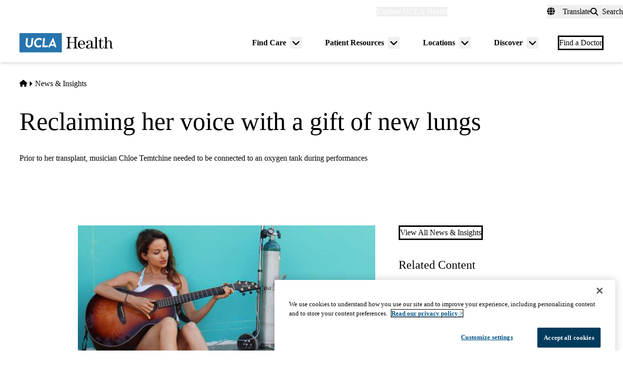

--- FILE ---
content_type: application/javascript; charset=utf-8
request_url: https://trc.lhmos.com/enrich/data/jsonp?mcode=15710&mid=47&callback=jsonp_1769160660017_64162
body_size: -191
content:
jsonp_1769160660017_64162({"uid":"0"})